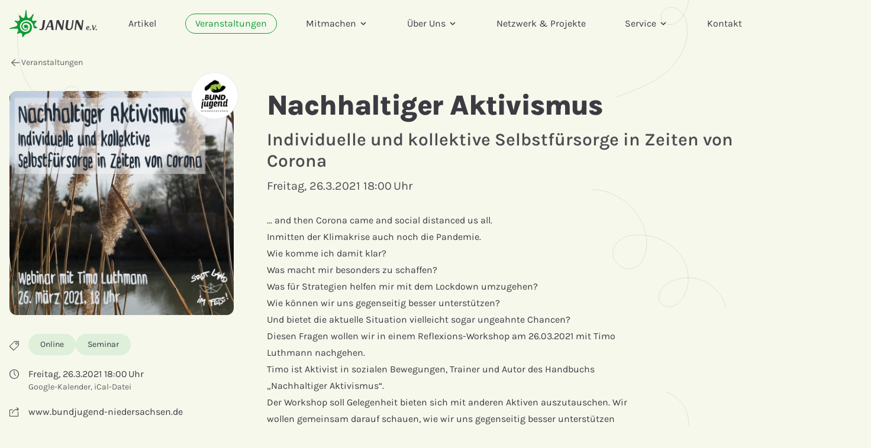

--- FILE ---
content_type: text/html; charset=utf-8
request_url: https://www.janun.de/de/veranstaltungen/nachhaltiger-aktivismus-2/
body_size: 14703
content:



<!DOCTYPE html>
<html lang="de">
    <head>
        <meta charset="utf-8">
        <title>JANUN –  Nachhaltiger Aktivismus</title>
        <meta name="viewport" content="width=device-width, initial-scale=1">
        
        
<link rel="apple-touch-icon" sizes="180x180" href="/static/core/images/favicons/apple-touch-icon.b483c9edf1b8.png">
<link rel="icon" type="image/png" sizes="32x32" href="/static/core/images/favicons/favicon-32x32.e79412d4f4c1.png">
<link rel="icon" type="image/png" sizes="16x16" href="/static/core/images/favicons/favicon-16x16.4442d2aa6caf.png">
<link rel="manifest" href="/static/core/images/favicons/site.053100cb84a5.webmanifest">
<meta name="msapplication-TileColor" content="#109C39">
<meta name="theme-color" content="#ffffff">
        


  <meta name="description" content="Individuelle und kollektive Selbstfürsorge in Zeiten von Corona">
  <meta name="last-modified" content="2021-03-18T10:27:04.672283+01:00">
  <meta name="date" content="2021-03-18T10:27:04.806850+01:00">
  <meta name="twitter:card" content="summary_large_image">
  <meta name="twitter:site" content="@janun_de">
  
  <meta name="twitter:title" content="Nachhaltiger Aktivismus">
  <meta name="twitter:description" content="Individuelle und kollektive Selbstfürsorge in Zeiten von Corona">
  <meta property="og:site_name" content="JANUN e.V.">
  <meta property="og:title" content="Nachhaltiger Aktivismus">
  <meta property="og:type" content="article">
  <meta property="og:description" content="Individuelle und kollektive Selbstfürsorge in Zeiten von Corona">
  <meta property="og:url" content="https://www.janun.de/de/veranstaltungen/nachhaltiger-aktivismus-2/">
  
    
    <meta property="og:image" content="/media/images/webinartimoluthmann.width-1200.jpg">
    <meta property="og:image:width" content="1000">
    <meta property="og:image:height" content="1000">
    
    <meta name="twitter:image" content="/media/images/webinartimoluthmann.width-1024.jpg">
    <meta name="twitter:image:alt" content="webinartimoluthmann.jpg">
    <link rel="image_src" href="/media/images/webinartimoluthmann.width-1024.jpg">
    <link itemprop="primaryImageOfPage" href="/media/images/webinartimoluthmann.width-1024.jpg">
  


        
  <meta name="google-site-verification" content="d2IqnzFxPCkrdUT74lpDvTuxkNTxCYitdb-1FMijIso" />


        
            <link rel="stylesheet" type="text/css" href="/static/core/css/tailwind.718929137930.css">
            <link rel="stylesheet" type="text/css" href="/static/@fontsource/karla/latin.b61b7761300a.css">
        
    </head>

    <body class="bg-background text-textcolor font-sans antialiased overflow-x-clip event-page kringel-background">
        
        


<header>
  <div class="before-navbar absolute top-0" aria-hidden="true"></div>

  <div class="navbar border-b border-transparent z-50 fixed top-0 h-16 xl:h-20 text-base w-full">
      <nav class="relative h-full flex items-center container">

        <!-- Logos -->
        <a href="/" class="group flex items-center mr-5 h-full" aria-label="Startseite">
          
            <svg class="h-12" width="148" height="46" viewbox="0 0 148 46" fill="none" xmlns="http://www.w3.org/2000/svg">
              <title>JANUN e.V.</title>
              <path class="fill-textcolor" d="M136.814 32.068c.25 0 .49.09.67.27.14.16.2.38.2.59 0 .33-.14.67-.42.91-.23.18-.49.27-.75.27-.25 0-.49-.09-.66-.27a.907.907 0 0 1-.21-.59c0-.32.15-.66.43-.91.22-.18.48-.27.74-.27ZM146.774 32.068c.25 0 .49.09.67.27.14.16.2.38.2.59 0 .33-.14.67-.42.91-.23.18-.49.27-.75.27-.25 0-.49-.09-.66-.27a.907.907 0 0 1-.21-.59c0-.32.15-.66.43-.91.22-.18.49-.27.74-.27ZM52.684 32.228c1.21 0 2.08-.75 2.54-3.96l1.57-11.21h3.57l-1.59 11.21c-.62 4.4-2.42 5.78-5.35 5.78-2.24 0-3.11-1.03-3.11-1.03l.59-1.49c.01.01.68.7 1.78.7ZM68.934 19.608l-3.6 7.87h4.83l-1.21-7.87h-.02Zm3.16-2.55 2.85 16.71h-3.75l-.77-4.68h-5.81l-2.19 4.68h-2.16l7.89-16.71h3.94ZM90.184 33.768h-2.78l-6.2-12.54h-.05v1.49l-1.54 11.05h-2.21l2.34-16.71h3.67l5.43 11.34h.08l-.03-1.16 1.41-10.18h2.22l-2.34 16.71ZM94.664 29.068c0-.44.02-.87.1-1.36l1.49-10.64h3.57l-1.39 9.85c-.1.72-.15 1.36-.15 1.93 0 2.34.87 3.26 2.57 3.26 2.31 0 3.6-1.65 4.09-5.19l1.39-9.85h2.19l-1.49 10.64c-.54 3.8-2.49 6.35-7.02 6.35-3.63 0-5.35-1.88-5.35-4.99ZM122.714 33.768h-2.77l-6.2-12.54h-.05v1.49l-1.54 11.05h-2.21l2.34-16.71h3.67l5.43 11.34h.07l-.02-1.16 1.41-10.18h2.21l-2.34 16.71ZM131.274 30.288c1.06 0 2.21-.11 2.21-1.45 0-.52-.28-.79-.82-.79-.7 0-1.22.73-1.39 2.24Zm3.26 2.44s-.67 1.09-2.33 1.09c-1.55 0-2.73-.8-2.73-2.6 0-2.55 1.45-3.97 3.38-3.97 1.36 0 2.12.79 2.12 1.77 0 1.9-2.42 2.01-3.76 2.01-.01.18-.01.37-.01.55 0 1.07.56 1.4 1.32 1.4.97 0 1.5-.69 1.5-.69l.51.44ZM141.034 33.678l-1.31-8.21h1.84l.97 6.93h.04l3.08-6.93h1.1l-3.79 8.21h-1.93Z" />
              <path class="fill-green" d="M30.654 36.078c-1.25.61-2.77.97-4.52.85-3.91-.25-6.51-2.89-7.72-6.03-1.21-3.13-.74-7.68 2.08-10.31 2.82-2.63 5.29-3.36 7.94-3.45 2.65-.09 4.46.48 6.58 1.74s3.86 4.11 3.86 4.11 1.31 2.14 1.56 5.01c.25 2.87 2.26 3.05 2.26 3.05s.76.12 3.37-.61c2.61-.73-.54-2.27-.54-2.27s-2.61-1-3.01-2.21c-.4-1.21.06-2.89 1.12-4.15 1.07-1.26 2.15-2.29 2.15-2.29s.77-.8.37-1.29c-.4-.48-.59-.35-2.67-.14-2.08.2-4.29.6-5.21-.67-.92-1.27.83-4.9 1.77-7.12.55-1.3 1.39-3.2.68-3.61-.85-.49-2.77 2.34-2.77 2.34s-3.29 5.75-6.34 4.48c-1.11-.46-1.25-1.02-1.79-2.4-.08-.2-.31-1.43-.34-1.65-.21-1.39-.34-3.47-.48-4.68-.22-1.95-.24-3.65-.31-4.03-.21-1.07-1.37-1-1.53.26-.13 1.06-.16 1.43-.37 3.07-.03.22-.37 2.82-.4 3.02-.06.14-.19 1.63-.55 3.05-.33 1.3-.21 2.9-2.28 3.26-2.47.43-4.45-3.4-5.93-4.21-1.05-.58-1.11-.15-1.29.24-.19.42.07 1.79.48 3.35.21.82.95 3.43.08 4.49-.87 1.07-2.33 1.58-4.65 1.02-1.93-.47-3.42-.94-3.7.01-.32 1.08 2.97 2.7 3.5 3.37.89 1.13 1.33 2.08 1.22 3.11-.17 1.65-1.33 2.38-3.05 3-.69.25-2.46.77-4.41 1.27-1.05.27-3.5.89-4.67 1.26-2.17.67-.78 1.84.3 1.71 2.11-.26 7.91-.89 11.06-.56v-.01c1.36.2 1.59.77 1.91 1.54.69 1.62.41 2.56-.34 3.92-.75 1.37-1.62 2.29-1.08 2.91.55.62 1.1.31 1.96-.02.87-.34 3.43-1.33 3.98-1.11.55.22 1.72.44 2.16 1.77.43 1.33.46 2.9.46 2.9s-.22 2.29.6 2.42c.82.13 1.11-.13 1.92-1.35.81-1.22 2.22-3.26 3.14-3.54.42-.13 1.5-.35 2.78-.77l.13-.04c6.3-2.09 8.44-7.71 7.89-11.86-.55-4.15-2.72-6.92-7.03-8.4-4.31-1.48-8.18 1.65-8.18 1.65s-3.58 2.87-2.71 7.31c.87 4.44 4.48 6.28 7.91 5.7 0 0 3.4-.89 3.86-4.96.14-1.2-.76-3.87-2.67-4.55-1.9-.68-3.59-.1-4.29.88-.43.6-.73 2.55-.09 3.64.63 1.08 2.68 1.84 3.72 1.02 1.14-.9 1.23-.94 1.23-.94.78.08.42 1.34.2 1.84-.29.69-.86 1.12-1.63 1.4-1.91.7-4.01-.48-5.06-1.72-1.41-1.66-1.77-3.76-.85-5.89.91-2.13 3.32-3.45 5.32-3.35 2 .1 4.33.96 5.86 2.89 1.52 1.94 2 8.44-2.85 11.24l-.1.09Z" />
            </svg>
          
        </a>

        <div class="flex items-center w-full h-full">
          






<ul class="h-full w-full hidden lg:flex items-center text-base justify-center">
  
    
    
      <li class="flex mx-2 xl:mx-3">
        <a role="menuitem" href="/de/artikel/"
          class="inline-block mx-1 whitespace-nowrap border py-1 px-2 xl:px-4 rounded-full
          border-transparent hover:border-green hover:text-green">
          Artikel
        </a>
      </li>

    

  
    
    
      <li class="flex mx-2 xl:mx-3">
        <a role="menuitem" href="/de/veranstaltungen/"
          class="inline-block mx-1 whitespace-nowrap border py-1 px-2 xl:px-4 rounded-full
          border-green text-green">
          Veranstaltungen
        </a>
      </li>

    

  
    
    
      
      <li class="flex mx-2 xl:mx-3">
        <a href="#" aria-expanded="false" aria-haspopup="true"
          class="js-toggle-menu flex items-center mx-1 whitespace-nowrap border py-1 px-2 xl:px-4 rounded-full
          border-transparent hover:border-green hover:text-green">
          Mitmachen
          <svg class="fill-current h-4 w-4 ml-1 transition-transform duration-75 transform" viewBox="0 0 20 20">
            <path d="M9.293 12.95l.707.707L15.657 8l-1.414-1.414L10 10.828 5.757 6.586 4.343 8z" /></svg>
        </a>

        <ul role="menu" class="invisible flex justify-between py-8 rounded-xl absolute top-0 inset-x-0 bg-background-lighter mt-20 border border-textcolor/50">
          
            <li class="mx-4 xl:mx-8">
              <h5 class="text-sm font-light mb-3">Mitwirken</h5>
              <ul role="menu">
                
                  <li class="block mb-4 max-w-xs">
                    
                      <a role="menuitem" href="/de/service/seminare/"
                        class="inline-block -mx-2 xl:-mx-4 border py-1 px-2 xl:px-4 rounded-full border-transparent hover:border-green hover:text-green">
                        <div class="font-medium">Teamer*in werden</div>
                      </a>
                    
                  </li>
                
                  <li class="block mb-4 max-w-xs">
                    
                      <a role="menuitem" href="/de/aktionsideen/"
                        class="inline-block -mx-2 xl:-mx-4 border py-1 px-2 xl:px-4 rounded-full border-transparent hover:border-green hover:text-green">
                        <div class="font-medium">Aktionsideen</div>
                      </a>
                    
                  </li>
                
                  <li class="block mb-4 max-w-xs">
                    
                      <a role="menuitem" href="/de/mitglied-oder-projektgruppe-von-janun-werden/"
                        class="inline-block -mx-2 xl:-mx-4 border py-1 px-2 xl:px-4 rounded-full border-transparent hover:border-green hover:text-green">
                        <div class="font-medium">Projektgruppe werden</div>
                      </a>
                    
                  </li>
                
              </ul>
            </li>
          
            <li class="mx-4 xl:mx-8">
              <h5 class="text-sm font-light mb-3">Mitarbeiten</h5>
              <ul role="menu">
                
                  <li class="block mb-4 max-w-xs">
                    
                      <a role="menuitem" href="/de/%C3%BCber-uns/f%C3%B6j-bei-janun/"
                        class="inline-block -mx-2 xl:-mx-4 border py-1 px-2 xl:px-4 rounded-full border-transparent hover:border-green hover:text-green">
                        <div class="font-medium">Freiwilliges Ökologisches Jahr</div>
                      </a>
                    
                  </li>
                
                  <li class="block mb-4 max-w-xs">
                    
                      <a role="menuitem" href="/de/%C3%BCber-uns/praktikum-bei-janun/"
                        class="inline-block -mx-2 xl:-mx-4 border py-1 px-2 xl:px-4 rounded-full border-transparent hover:border-green hover:text-green">
                        <div class="font-medium">Praktikum</div>
                      </a>
                    
                  </li>
                
                  <li class="block mb-4 max-w-xs">
                    
                      <a role="menuitem" href="/de/%C3%BCber-uns/vorstand/"
                        class="inline-block -mx-2 xl:-mx-4 border py-1 px-2 xl:px-4 rounded-full border-transparent hover:border-green hover:text-green">
                        <div class="font-medium">Vorstand</div>
                      </a>
                    
                  </li>
                
              </ul>
            </li>
          
            <li class="mx-4 xl:mx-8">
              <h5 class="text-sm font-light mb-3">Mitgestalten</h5>
              <ul role="menu">
                
                  <li class="block mb-4 max-w-xs">
                    
                      <a role="menuitem" href="/de/netzwerk-projekte/janun-landesb%C3%BCro/festival/"
                        class="inline-block -mx-2 xl:-mx-4 border py-1 px-2 xl:px-4 rounded-full border-transparent hover:border-green hover:text-green">
                        <div class="font-medium">JA!NUN festival</div>
                      </a>
                    
                  </li>
                
              </ul>
            </li>
          
        </ul>
      </li>
    

  
    
    
      
      <li class="flex mx-2 xl:mx-3">
        <a href="#" aria-expanded="false" aria-haspopup="true"
          class="js-toggle-menu flex items-center mx-1 whitespace-nowrap border py-1 px-2 xl:px-4 rounded-full
          border-transparent hover:border-green hover:text-green">
          Über Uns
          <svg class="fill-current h-4 w-4 ml-1 transition-transform duration-75 transform" viewBox="0 0 20 20">
            <path d="M9.293 12.95l.707.707L15.657 8l-1.414-1.414L10 10.828 5.757 6.586 4.343 8z" /></svg>
        </a>

        <ul role="menu" class="invisible flex justify-between py-8 rounded-xl absolute top-0 inset-x-0 bg-background-lighter mt-20 border border-textcolor/50">
          
            <li class="mx-4 xl:mx-8">
              <h5 class="text-sm font-light mb-3">Allgemeines</h5>
              <ul role="menu">
                
                  <li class="block mb-4 max-w-xs">
                    
                      <a role="menuitem" href="/de/%C3%BCber-uns/"
                        class="inline-block -mx-2 xl:-mx-4 border py-1 px-2 xl:px-4 rounded-full border-transparent hover:border-green hover:text-green">
                        <div class="font-medium">Was ist JANUN</div>
                      </a>
                    
                  </li>
                
                  <li class="block mb-4 max-w-xs">
                    
                      <a role="menuitem" href="/de/%C3%BCber-uns/grundsaetze/"
                        class="inline-block -mx-2 xl:-mx-4 border py-1 px-2 xl:px-4 rounded-full border-transparent hover:border-green hover:text-green">
                        <div class="font-medium">Grundsätze von JANUN</div>
                      </a>
                    
                  </li>
                
                  <li class="block mb-4 max-w-xs">
                    
                      <a role="menuitem" href="/de/%C3%BCber-uns/schutzkonzept/"
                        class="inline-block -mx-2 xl:-mx-4 border py-1 px-2 xl:px-4 rounded-full border-transparent hover:border-green hover:text-green">
                        <div class="font-medium">Schutzkonzept</div>
                      </a>
                    
                  </li>
                
              </ul>
            </li>
          
            <li class="mx-4 xl:mx-8">
              <h5 class="text-sm font-light mb-3">Gremien</h5>
              <ul role="menu">
                
                  <li class="block mb-4 max-w-xs">
                    
                      <a role="menuitem" href="/de/%C3%BCber-uns/deli/"
                        class="inline-block -mx-2 xl:-mx-4 border py-1 px-2 xl:px-4 rounded-full border-transparent hover:border-green hover:text-green">
                        <div class="font-medium">Delegiertenversammlung (Deli)</div>
                      </a>
                    
                  </li>
                
                  <li class="block mb-4 max-w-xs">
                    
                      <a role="menuitem" href="/de/%C3%BCber-uns/kora/"
                        class="inline-block -mx-2 xl:-mx-4 border py-1 px-2 xl:px-4 rounded-full border-transparent hover:border-green hover:text-green">
                        <div class="font-medium">Koordinations-Rat (KoRa)</div>
                      </a>
                    
                  </li>
                
                  <li class="block mb-4 max-w-xs">
                    
                      <a role="menuitem" href="/de/%C3%BCber-uns/vorstand/"
                        class="inline-block -mx-2 xl:-mx-4 border py-1 px-2 xl:px-4 rounded-full border-transparent hover:border-green hover:text-green">
                        <div class="font-medium">Offener Vorstand</div>
                      </a>
                    
                  </li>
                
              </ul>
            </li>
          
            <li class="mx-4 xl:mx-8">
              <h5 class="text-sm font-light mb-3">Landesbüros</h5>
              <ul role="menu">
                
                  <li class="block mb-4 max-w-xs">
                    
                      <a role="menuitem" href="/de/%C3%BCber-uns/landesb%C3%BCro-hannover/"
                        class="inline-block -mx-2 xl:-mx-4 border py-1 px-2 xl:px-4 rounded-full border-transparent hover:border-green hover:text-green">
                        <div class="font-medium">Landesbüro Hannover</div>
                      </a>
                    
                  </li>
                
                  <li class="block mb-4 max-w-xs">
                    
                      <a role="menuitem" href="/de/%C3%BCber-uns/landesb%C3%BCro-l%C3%BCneburg/"
                        class="inline-block -mx-2 xl:-mx-4 border py-1 px-2 xl:px-4 rounded-full border-transparent hover:border-green hover:text-green">
                        <div class="font-medium">Landesbüro Lüneburg</div>
                      </a>
                    
                  </li>
                
                  <li class="block mb-4 max-w-xs">
                    
                      <a role="menuitem" href="/de/%C3%BCber-uns/landesb%C3%BCro-oldenburg/"
                        class="inline-block -mx-2 xl:-mx-4 border py-1 px-2 xl:px-4 rounded-full border-transparent hover:border-green hover:text-green">
                        <div class="font-medium">Landesbüro Oldenburg</div>
                      </a>
                    
                  </li>
                
                  <li class="block mb-4 max-w-xs">
                    
                      <a role="menuitem" href="/de/%C3%BCber-uns/mitarbeiterinnen/"
                        class="inline-block -mx-2 xl:-mx-4 border py-1 px-2 xl:px-4 rounded-full border-transparent hover:border-green hover:text-green">
                        <div class="font-medium">Mitarbeiter*innen</div>
                      </a>
                    
                  </li>
                
              </ul>
            </li>
          
            <li class="mx-4 xl:mx-8">
              <h5 class="text-sm font-light mb-3">Werde Teil des Teams</h5>
              <ul role="menu">
                
                  <li class="block mb-4 max-w-xs">
                    
                      <a role="menuitem" href="/de/%C3%BCber-uns/stellenanzeigen/"
                        class="inline-block -mx-2 xl:-mx-4 border py-1 px-2 xl:px-4 rounded-full border-transparent hover:border-green hover:text-green">
                        <div class="font-medium">Stellenanzeigen</div>
                      </a>
                    
                  </li>
                
                  <li class="block mb-4 max-w-xs">
                    
                      <a role="menuitem" href="/de/%C3%BCber-uns/f%C3%B6j-bei-janun/"
                        class="inline-block -mx-2 xl:-mx-4 border py-1 px-2 xl:px-4 rounded-full border-transparent hover:border-green hover:text-green">
                        <div class="font-medium">FÖJ</div>
                      </a>
                    
                  </li>
                
                  <li class="block mb-4 max-w-xs">
                    
                      <a role="menuitem" href="/de/%C3%BCber-uns/praktikum-bei-janun/"
                        class="inline-block -mx-2 xl:-mx-4 border py-1 px-2 xl:px-4 rounded-full border-transparent hover:border-green hover:text-green">
                        <div class="font-medium">Praktikum</div>
                      </a>
                    
                  </li>
                
              </ul>
            </li>
          
        </ul>
      </li>
    

  
    
    
      <li class="flex mx-2 xl:mx-3">
        <a role="menuitem" href="/de/netzwerk-projekte/"
          class="inline-block mx-1 whitespace-nowrap border py-1 px-2 xl:px-4 rounded-full
          border-transparent hover:border-green hover:text-green">
          Netzwerk &amp; Projekte
        </a>
      </li>

    

  
    
    
      
      <li class="flex mx-2 xl:mx-3">
        <a href="#" aria-expanded="false" aria-haspopup="true"
          class="js-toggle-menu flex items-center mx-1 whitespace-nowrap border py-1 px-2 xl:px-4 rounded-full
          border-transparent hover:border-green hover:text-green">
          Service
          <svg class="fill-current h-4 w-4 ml-1 transition-transform duration-75 transform" viewBox="0 0 20 20">
            <path d="M9.293 12.95l.707.707L15.657 8l-1.414-1.414L10 10.828 5.757 6.586 4.343 8z" /></svg>
        </a>

        <ul role="menu" class="invisible flex justify-between py-8 rounded-xl absolute top-0 inset-x-0 bg-background-lighter mt-20 border border-textcolor/50">
          
            <li class="mx-4 xl:mx-8">
              <h5 class="text-sm font-light mb-3">Bildungsarbeit und Seminarförderung</h5>
              <ul role="menu">
                
                  <li class="block mb-4 max-w-xs">
                    
                      <a role="menuitem" href="/de/service/seminare/"
                        class="inline-block -mx-2 xl:-mx-4 border py-1 px-2 xl:px-4 rounded-full border-transparent hover:border-green hover:text-green">
                        <div class="font-medium">Seminarförderung</div>
                      </a>
                    
                  </li>
                
              </ul>
            </li>
          
            <li class="mx-4 xl:mx-8">
              <h5 class="text-sm font-light mb-3">finanzielle Förderungen</h5>
              <ul role="menu">
                
                  <li class="block mb-4 max-w-xs">
                    
                      <a role="menuitem" href="/de/service/br%C3%BCteraktionstopf-bat/"
                        class="inline-block -mx-2 xl:-mx-4 border py-1 px-2 xl:px-4 rounded-full border-transparent hover:border-green hover:text-green">
                        <div class="font-medium">Brüteraktionstopf (BAT)</div>
                      </a>
                    
                  </li>
                
                  <li class="block mb-4 max-w-xs">
                    
                      <a role="menuitem" href="/de/service/awarenesstopf/"
                        class="inline-block -mx-2 xl:-mx-4 border py-1 px-2 xl:px-4 rounded-full border-transparent hover:border-green hover:text-green">
                        <div class="font-medium">Awarenesstopf</div>
                      </a>
                    
                  </li>
                
                  <li class="block mb-4 max-w-xs">
                    
                      <a role="menuitem" href="/de/service/flexitopf/"
                        class="inline-block -mx-2 xl:-mx-4 border py-1 px-2 xl:px-4 rounded-full border-transparent hover:border-green hover:text-green">
                        <div class="font-medium">Flexitopf</div>
                      </a>
                    
                  </li>
                
              </ul>
            </li>
          
            <li class="mx-4 xl:mx-8">
              <h5 class="text-sm font-light mb-3">Formulare, Downloads &amp; Beschwerden</h5>
              <ul role="menu">
                
                  <li class="block mb-4 max-w-xs">
                    
                      <a role="menuitem" href="/de/mitglied-oder-projektgruppe-von-janun-werden/"
                        class="inline-block -mx-2 xl:-mx-4 border py-1 px-2 xl:px-4 rounded-full border-transparent hover:border-green hover:text-green">
                        <div class="font-medium">Mitglied oder Projektgruppe von JANUN werden</div>
                      </a>
                    
                  </li>
                
                  <li class="block mb-4 max-w-xs">
                    
                      <a role="menuitem" href="https://www.janun.de/documents/345/Kostenabrechnung_2025.pdf"
                        class="inline-block -mx-2 xl:-mx-4 border border-transparent py-1 px-2 xl:px-4 rounded-full hover:border-green hover:text-green">
                        <div class="font-medium">Kostenerstattungsformular</div>
                      </a>
                    
                  </li>
                
                  <li class="block mb-4 max-w-xs">
                    
                      <a role="menuitem" href="/de/service/beschwerdeformular/"
                        class="inline-block -mx-2 xl:-mx-4 border py-1 px-2 xl:px-4 rounded-full border-transparent hover:border-green hover:text-green">
                        <div class="font-medium">Beschwerde</div>
                      </a>
                    
                  </li>
                
              </ul>
            </li>
          
            <li class="mx-4 xl:mx-8">
              <h5 class="text-sm font-light mb-3">Materialverleih</h5>
              <ul role="menu">
                
                  <li class="block mb-4 max-w-xs">
                    
                      <a role="menuitem" href="/de/service/janun-ausleihliste/"
                        class="inline-block -mx-2 xl:-mx-4 border py-1 px-2 xl:px-4 rounded-full border-transparent hover:border-green hover:text-green">
                        <div class="font-medium">JANUN Ausleihliste</div>
                      </a>
                    
                  </li>
                
                  <li class="block mb-4 max-w-xs">
                    
                      <a role="menuitem" href="/de/service/kopfh%C3%B6rer-verleih/"
                        class="inline-block -mx-2 xl:-mx-4 border py-1 px-2 xl:px-4 rounded-full border-transparent hover:border-green hover:text-green">
                        <div class="font-medium">Verleih Funkkopfhörer</div>
                      </a>
                    
                  </li>
                
                  <li class="block mb-4 max-w-xs">
                    
                      <a role="menuitem" href="/de/service/lastenr%C3%A4der/"
                        class="inline-block -mx-2 xl:-mx-4 border py-1 px-2 xl:px-4 rounded-full border-transparent hover:border-green hover:text-green">
                        <div class="font-medium">Verleih Lastenräder</div>
                      </a>
                    
                  </li>
                
                  <li class="block mb-4 max-w-xs">
                    
                      <a role="menuitem" href="/de/service/bettenboerse/"
                        class="inline-block -mx-2 xl:-mx-4 border py-1 px-2 xl:px-4 rounded-full border-transparent hover:border-green hover:text-green">
                        <div class="font-medium">Bettenbörse</div>
                      </a>
                    
                  </li>
                
              </ul>
            </li>
          
        </ul>
      </li>
    

  
    
    
      <li class="flex mx-2 xl:mx-3">
        <a role="menuitem" href="/de/kontakt/"
          class="inline-block mx-1 whitespace-nowrap border py-1 px-2 xl:px-4 rounded-full
          border-transparent hover:border-green hover:text-green">
          Kontakt
        </a>
      </li>

    

  
</ul>




<script>
// toggle megamenu
document.querySelectorAll('.js-toggle-menu').forEach(function (button) {
  var menu = button.parentElement.querySelector('[role="menu"]')
  var arrow = button.querySelector("svg")

  function hide() {
    menu.classList.add('invisible')
    arrow.classList.remove('rotate-180')
    button.setAttribute('aria-expanded', 'false')
    button.classList.remove('border-gray-500')
  }
  function show() {
    menu.classList.remove('invisible')
    button.setAttribute('aria-expanded', 'true')
    button.classList.add('border-gray-500')
    arrow.classList.add('rotate-180')
  }
  
  // toggle on click
  button.addEventListener('click', function (event) {
    event.preventDefault()
    if (menu.classList.contains('invisible')) {
      show()
    } else {
      hide()
    }
  })

  // close on click outside
  document.addEventListener('click', function (event) {
    if (event.target === menu || menu.contains(event.target) || event.target === button || button.contains(event.target)) {
      return
    }
    if (!menu.classList.contains('invisible')) {
      hide()
    }
  })

  // close on ESC
  document.addEventListener('keydown', function (event) {
    if (event.which == 27 && !menu.classList.contains('invisible')) {
      event.preventDefault()
      hide()
    }
  })

})
</script>

          <div class="flex items-center h-full ml-auto -mx-2">
            

<search>
  <button title="Suche" onclick="search_modal.showModal();search_results.innerHTML='';search_input.value=''" id="search_button" aria-label="Suche" class="fill-current hover:text-green border border-transparent hover:border-green px-2 py-2 rounded-xl">
      <svg aria-hidden="true" xmlns="http://www.w3.org/2000/svg" viewBox="0 0 20 20" fill="currentColor" class="w-5 h-5">
          <path fill-rule="evenodd" d="M9 3.5a5.5 5.5 0 1 0 0 11 5.5 5.5 0 0 0 0-11ZM2 9a7 7 0 1 1 12.452 4.391l3.328 3.329a.75.75 0 1 1-1.06 1.06l-3.329-3.328A7 7 0 0 1 2 9Z" clip-rule="evenodd" />
      </svg>
  </button>
  <dialog onclick="event.target==this && this.close()" id="search_modal" class="bg-white backdrop:bg-black/25 backdrop:backdrop-blur-md shadow-lg rounded-lg max-h-screen md:max-h-[90vh] m-4 md:mx-auto w-auto max-w-xl py-4 px-4 md:p-8 mb-0 md:mt-[5vh]">
        <div class="">
            <div class="flex items-center justify-between mb-4">
                <h2 class="text-2xl font-bold text-textcolor">Suche</h2>
                <button onclick="search_modal.close()" type="button" class="bg-white rounded-md text-gray-400 hover:text-gray-500">
                    <span class="sr-only">Schließen</span>
                    <svg class="h-6 w-6" xmlns="http://www.w3.org/2000/svg" width="24" height="24" fill="none" viewBox="0 0 24 24" stroke="currentColor" aria-hidden="true">
                        <path stroke-linecap="round" stroke-linejoin="round" stroke-width="2" d="M6 18L18 6M6 6l12 12"></path>
                    </svg>
                </button>
            </div>
            <form method="GET" hx-get="/de/search/" hx-trigger="submit, keyup delay:250ms" hx-target="#search_results">
                <label>
                    <span class="sr-only">Suchbegriff</span>
                    <div class="flex items-center border rounded-md py-2 px-3 focus-within:border-textcolor">
                        <svg class="size-6 mr-2" fill="none" width="21" height="21" viewbox="0 0 21 21" xmlns="http://www.w3.org/2000/svg">
                            <path d="m15.1 15.12 4.49 4.49" stroke="currentColor" stroke-width="1" stroke-miterlimit="10" stroke-linecap="round" />
                            <path d="M9.48 17.45a7.95 7.95 0 1 0 0-15.9 7.95 7.95 0 0 0 0 15.9Z" stroke="currentColor" stroke-width="1" stroke-miterlimit="10" />
                        </svg>
                        <input type="text" autofocus autocomplete="off" name="q" id="search_input" class="!outline-none border-none !ring-0 pl-2 w-full text-lg" placeholder="Suchbegriff" />
                    </div>
                </label>
            </form>
        </div>
        <div id="search_results"></div>
  </dialog>
</search>
            


<!-- language -->

            


<button title="Menü" onclick="menu_modal.showModal()" aria-label="Menü" class="lg:hidden text-gray-700 mx-2 px-2 h-full outline-none">
  <svg class="h-4 w-4 fill-current" viewBox="0 0 32 32">
    <path
      d="M.84 6.05C.6 5.8.46 5.47.46 5.08s.13-.72.38-.98.58-.38.98-.38h28.5c.4 0 .73.12 1 .38s.37.58.37.98-.14.7-.4.97-.57.38-.97.38H1.83c-.4 0-.73-.12-1-.38zm30.47 8.9c.26.27.4.6.4 1s-.14.7-.4.96-.57.4-.97.4H1.83c-.4 0-.73-.13-1-.4s-.37-.57-.37-.96.13-.72.38-.98.58-.38.98-.38h28.5c.4 0 .73.13 1 .38zm0 10.87c.26.25.4.58.4.97s-.14.7-.4.97-.57.38-.97.38H1.83c-.4 0-.73-.12-1-.38s-.37-.58-.37-.98.13-.73.38-.98.58-.38.98-.38h28.5c.4 0 .73.13 1 .38z" />
  </svg>
</button>
<dialog onclick="event.target==this && this.close()" id="menu_modal" class="bg-white backdrop:bg-black/25 backdrop:backdrop-blur-md shadow-lg rounded-lg max-h-screen md:max-h-[90vh] m-4 md:mx-auto w-auto max-w-xl py-4 px-6 md:p-8 mb-0 md:mt-[5vh]">
  <div class="flex items-center justify-between mb-4">
      <h2 class="text-2xl font-bold text-textcolor">Menü</h2>
      <button onclick="menu_modal.close()" type="button" class="bg-white rounded-md text-gray-400 hover:text-gray-500 -mt-2">
          <span class="sr-only">Schließen</span>
          <svg class="h-6 w-6" xmlns="http://www.w3.org/2000/svg" width="24" height="24" fill="none" viewBox="0 0 24 24" stroke="currentColor" aria-hidden="true">
              <path stroke-linecap="round" stroke-linejoin="round" stroke-width="2" d="M6 18L18 6M6 6l12 12"></path>
          </svg>
      </button>
  </div>

  
  <ul role="menu" class="mt-4">
    <li>
      <a role="menuitem" class="block py-4" href="/">Startseite</a>
    </li>
    
      
        <li>
          <a role="menuitem" class="block py-4 "
            href="/de/artikel/">Artikel</a>
        </li>
      
    
      
        <li>
          <a role="menuitem" class="block py-4 font-bold"
            href="/de/veranstaltungen/">Veranstaltungen</a>
        </li>
      
    
      
        <li x-data="{ open: false }">
          <button type="button" @click="open = !open" role="menuitem" :aria-expanded="open" aria-haspopup="true"
                  class="w-full py-4 flex space-x-2 items-center">
            <span>Mitmachen</span>
            <svg x-show="open" xmlns="http://www.w3.org/2000/svg" viewBox="0 0 20 20" fill="currentColor" class="size-5">
              <path fill-rule="evenodd" d="M9.47 6.47a.75.75 0 0 1 1.06 0l4.25 4.25a.75.75 0 1 1-1.06 1.06L10 8.06l-3.72 3.72a.75.75 0 0 1-1.06-1.06l4.25-4.25Z" clip-rule="evenodd" />
            </svg>
            <svg x-show="!open" xmlns="http://www.w3.org/2000/svg" viewBox="0 0 20 20" fill="currentColor" class="size-5">
              <path fill-rule="evenodd" d="M5.22 8.22a.75.75 0 0 1 1.06 0L10 11.94l3.72-3.72a.75.75 0 1 1 1.06 1.06l-4.25 4.25a.75.75 0 0 1-1.06 0L5.22 9.28a.75.75 0 0 1 0-1.06Z" clip-rule="evenodd" />
            </svg>
          </button>
  
          <ul role="menu" class="pl-4" x-show="open">
            
              <li>
                <h5 class="mb-2 text-xs">Mitwirken:</h5>
                <ul role="menu" class="pl-4">
                  
                    <li class="block mb-2">
                      <a role="menuitem" href="/de/service/seminare/"
                        class="py-2 block ">
                        <div>Teamer*in werden</div>
                      </a>
                    </li>
                  
                    <li class="block mb-2">
                      <a role="menuitem" href="/de/aktionsideen/"
                        class="py-2 block ">
                        <div>Aktionsideen</div>
                      </a>
                    </li>
                  
                    <li class="block mb-2">
                      <a role="menuitem" href="/de/mitglied-oder-projektgruppe-von-janun-werden/"
                        class="py-2 block ">
                        <div>Projektgruppe werden</div>
                      </a>
                    </li>
                  
                </ul>
              </li>
            
              <li>
                <h5 class="mb-2 text-xs">Mitarbeiten:</h5>
                <ul role="menu" class="pl-4">
                  
                    <li class="block mb-2">
                      <a role="menuitem" href="/de/%C3%BCber-uns/f%C3%B6j-bei-janun/"
                        class="py-2 block ">
                        <div>Freiwilliges Ökologisches Jahr</div>
                      </a>
                    </li>
                  
                    <li class="block mb-2">
                      <a role="menuitem" href="/de/%C3%BCber-uns/praktikum-bei-janun/"
                        class="py-2 block ">
                        <div>Praktikum</div>
                      </a>
                    </li>
                  
                    <li class="block mb-2">
                      <a role="menuitem" href="/de/%C3%BCber-uns/vorstand/"
                        class="py-2 block ">
                        <div>Vorstand</div>
                      </a>
                    </li>
                  
                </ul>
              </li>
            
              <li>
                <h5 class="mb-2 text-xs">Mitgestalten:</h5>
                <ul role="menu" class="pl-4">
                  
                    <li class="block mb-2">
                      <a role="menuitem" href="/de/netzwerk-projekte/janun-landesb%C3%BCro/festival/"
                        class="py-2 block ">
                        <div>JA!NUN festival</div>
                      </a>
                    </li>
                  
                </ul>
              </li>
            
  
          </ul>
        </li>
      
    
      
        <li x-data="{ open: false }">
          <button type="button" @click="open = !open" role="menuitem" :aria-expanded="open" aria-haspopup="true"
                  class="w-full py-4 flex space-x-2 items-center">
            <span>Über Uns</span>
            <svg x-show="open" xmlns="http://www.w3.org/2000/svg" viewBox="0 0 20 20" fill="currentColor" class="size-5">
              <path fill-rule="evenodd" d="M9.47 6.47a.75.75 0 0 1 1.06 0l4.25 4.25a.75.75 0 1 1-1.06 1.06L10 8.06l-3.72 3.72a.75.75 0 0 1-1.06-1.06l4.25-4.25Z" clip-rule="evenodd" />
            </svg>
            <svg x-show="!open" xmlns="http://www.w3.org/2000/svg" viewBox="0 0 20 20" fill="currentColor" class="size-5">
              <path fill-rule="evenodd" d="M5.22 8.22a.75.75 0 0 1 1.06 0L10 11.94l3.72-3.72a.75.75 0 1 1 1.06 1.06l-4.25 4.25a.75.75 0 0 1-1.06 0L5.22 9.28a.75.75 0 0 1 0-1.06Z" clip-rule="evenodd" />
            </svg>
          </button>
  
          <ul role="menu" class="pl-4" x-show="open">
            
              <li>
                <h5 class="mb-2 text-xs">Allgemeines:</h5>
                <ul role="menu" class="pl-4">
                  
                    <li class="block mb-2">
                      <a role="menuitem" href="/de/%C3%BCber-uns/"
                        class="py-2 block ">
                        <div>Was ist JANUN</div>
                      </a>
                    </li>
                  
                    <li class="block mb-2">
                      <a role="menuitem" href="/de/%C3%BCber-uns/grundsaetze/"
                        class="py-2 block ">
                        <div>Grundsätze von JANUN</div>
                      </a>
                    </li>
                  
                    <li class="block mb-2">
                      <a role="menuitem" href="/de/%C3%BCber-uns/schutzkonzept/"
                        class="py-2 block ">
                        <div>Schutzkonzept</div>
                      </a>
                    </li>
                  
                </ul>
              </li>
            
              <li>
                <h5 class="mb-2 text-xs">Gremien:</h5>
                <ul role="menu" class="pl-4">
                  
                    <li class="block mb-2">
                      <a role="menuitem" href="/de/%C3%BCber-uns/deli/"
                        class="py-2 block ">
                        <div>Delegiertenversammlung (Deli)</div>
                      </a>
                    </li>
                  
                    <li class="block mb-2">
                      <a role="menuitem" href="/de/%C3%BCber-uns/kora/"
                        class="py-2 block ">
                        <div>Koordinations-Rat (KoRa)</div>
                      </a>
                    </li>
                  
                    <li class="block mb-2">
                      <a role="menuitem" href="/de/%C3%BCber-uns/vorstand/"
                        class="py-2 block ">
                        <div>Offener Vorstand</div>
                      </a>
                    </li>
                  
                </ul>
              </li>
            
              <li>
                <h5 class="mb-2 text-xs">Landesbüros:</h5>
                <ul role="menu" class="pl-4">
                  
                    <li class="block mb-2">
                      <a role="menuitem" href="/de/%C3%BCber-uns/landesb%C3%BCro-hannover/"
                        class="py-2 block ">
                        <div>Landesbüro Hannover</div>
                      </a>
                    </li>
                  
                    <li class="block mb-2">
                      <a role="menuitem" href="/de/%C3%BCber-uns/landesb%C3%BCro-l%C3%BCneburg/"
                        class="py-2 block ">
                        <div>Landesbüro Lüneburg</div>
                      </a>
                    </li>
                  
                    <li class="block mb-2">
                      <a role="menuitem" href="/de/%C3%BCber-uns/landesb%C3%BCro-oldenburg/"
                        class="py-2 block ">
                        <div>Landesbüro Oldenburg</div>
                      </a>
                    </li>
                  
                    <li class="block mb-2">
                      <a role="menuitem" href="/de/%C3%BCber-uns/mitarbeiterinnen/"
                        class="py-2 block ">
                        <div>Mitarbeiter*innen</div>
                      </a>
                    </li>
                  
                </ul>
              </li>
            
              <li>
                <h5 class="mb-2 text-xs">Werde Teil des Teams:</h5>
                <ul role="menu" class="pl-4">
                  
                    <li class="block mb-2">
                      <a role="menuitem" href="/de/%C3%BCber-uns/stellenanzeigen/"
                        class="py-2 block ">
                        <div>Stellenanzeigen</div>
                      </a>
                    </li>
                  
                    <li class="block mb-2">
                      <a role="menuitem" href="/de/%C3%BCber-uns/f%C3%B6j-bei-janun/"
                        class="py-2 block ">
                        <div>FÖJ</div>
                      </a>
                    </li>
                  
                    <li class="block mb-2">
                      <a role="menuitem" href="/de/%C3%BCber-uns/praktikum-bei-janun/"
                        class="py-2 block ">
                        <div>Praktikum</div>
                      </a>
                    </li>
                  
                </ul>
              </li>
            
  
          </ul>
        </li>
      
    
      
        <li>
          <a role="menuitem" class="block py-4 "
            href="/de/netzwerk-projekte/">Netzwerk &amp; Projekte</a>
        </li>
      
    
      
        <li x-data="{ open: false }">
          <button type="button" @click="open = !open" role="menuitem" :aria-expanded="open" aria-haspopup="true"
                  class="w-full py-4 flex space-x-2 items-center">
            <span>Service</span>
            <svg x-show="open" xmlns="http://www.w3.org/2000/svg" viewBox="0 0 20 20" fill="currentColor" class="size-5">
              <path fill-rule="evenodd" d="M9.47 6.47a.75.75 0 0 1 1.06 0l4.25 4.25a.75.75 0 1 1-1.06 1.06L10 8.06l-3.72 3.72a.75.75 0 0 1-1.06-1.06l4.25-4.25Z" clip-rule="evenodd" />
            </svg>
            <svg x-show="!open" xmlns="http://www.w3.org/2000/svg" viewBox="0 0 20 20" fill="currentColor" class="size-5">
              <path fill-rule="evenodd" d="M5.22 8.22a.75.75 0 0 1 1.06 0L10 11.94l3.72-3.72a.75.75 0 1 1 1.06 1.06l-4.25 4.25a.75.75 0 0 1-1.06 0L5.22 9.28a.75.75 0 0 1 0-1.06Z" clip-rule="evenodd" />
            </svg>
          </button>
  
          <ul role="menu" class="pl-4" x-show="open">
            
              <li>
                <h5 class="mb-2 text-xs">Bildungsarbeit und Seminarförderung:</h5>
                <ul role="menu" class="pl-4">
                  
                    <li class="block mb-2">
                      <a role="menuitem" href="/de/service/seminare/"
                        class="py-2 block ">
                        <div>Seminarförderung</div>
                      </a>
                    </li>
                  
                </ul>
              </li>
            
              <li>
                <h5 class="mb-2 text-xs">finanzielle Förderungen:</h5>
                <ul role="menu" class="pl-4">
                  
                    <li class="block mb-2">
                      <a role="menuitem" href="/de/service/br%C3%BCteraktionstopf-bat/"
                        class="py-2 block ">
                        <div>Brüteraktionstopf (BAT)</div>
                      </a>
                    </li>
                  
                    <li class="block mb-2">
                      <a role="menuitem" href="/de/service/awarenesstopf/"
                        class="py-2 block ">
                        <div>Awarenesstopf</div>
                      </a>
                    </li>
                  
                    <li class="block mb-2">
                      <a role="menuitem" href="/de/service/flexitopf/"
                        class="py-2 block ">
                        <div>Flexitopf</div>
                      </a>
                    </li>
                  
                </ul>
              </li>
            
              <li>
                <h5 class="mb-2 text-xs">Formulare, Downloads &amp; Beschwerden:</h5>
                <ul role="menu" class="pl-4">
                  
                    <li class="block mb-2">
                      <a role="menuitem" href="/de/mitglied-oder-projektgruppe-von-janun-werden/"
                        class="py-2 block ">
                        <div>Mitglied oder Projektgruppe von JANUN werden</div>
                      </a>
                    </li>
                  
                    <li class="block mb-2">
                      <a role="menuitem" href="https://www.janun.de/documents/345/Kostenabrechnung_2025.pdf"
                        class="py-2 block ">
                        <div>Kostenerstattungsformular</div>
                      </a>
                    </li>
                  
                    <li class="block mb-2">
                      <a role="menuitem" href="/de/service/beschwerdeformular/"
                        class="py-2 block ">
                        <div>Beschwerde</div>
                      </a>
                    </li>
                  
                </ul>
              </li>
            
              <li>
                <h5 class="mb-2 text-xs">Materialverleih:</h5>
                <ul role="menu" class="pl-4">
                  
                    <li class="block mb-2">
                      <a role="menuitem" href="/de/service/janun-ausleihliste/"
                        class="py-2 block ">
                        <div>JANUN Ausleihliste</div>
                      </a>
                    </li>
                  
                    <li class="block mb-2">
                      <a role="menuitem" href="/de/service/kopfh%C3%B6rer-verleih/"
                        class="py-2 block ">
                        <div>Verleih Funkkopfhörer</div>
                      </a>
                    </li>
                  
                    <li class="block mb-2">
                      <a role="menuitem" href="/de/service/lastenr%C3%A4der/"
                        class="py-2 block ">
                        <div>Verleih Lastenräder</div>
                      </a>
                    </li>
                  
                    <li class="block mb-2">
                      <a role="menuitem" href="/de/service/bettenboerse/"
                        class="py-2 block ">
                        <div>Bettenbörse</div>
                      </a>
                    </li>
                  
                </ul>
              </li>
            
  
          </ul>
        </li>
      
    
      
        <li>
          <a role="menuitem" class="block py-4 "
            href="/de/kontakt/">Kontakt</a>
        </li>
      
    
  </ul>
  
</dialog>
          </div>
          
        </div>
      </nav>

  </div>
</header>

<script>
// change navbar on scroll
const navbar = document.querySelector('.navbar.fixed')
if (navbar) {
    const navbarObserver = new IntersectionObserver(intersections => {
        intersections.forEach(({
            isIntersecting
        }) => {
            navbar.classList.toggle('bg-background', !isIntersecting);
        });
    }, {
        threshold: 0
    });
    document.querySelectorAll('.before-navbar').forEach(div => {
        navbarObserver.observe(div);
    });
};
</script>

        
        <div class="mt-20 md:mt-24 mb-8 min-h-[calc(100vh-470px)]">
            



<div class="container">
  <nav aria-label="Breadcrumbs" class="my-4 md:my-8 text-sm text-textcolor/80">
    
    

    
    <a class="group hyphens-auto inline-flex gap-2 items-start hover:text-textcolor" href="/de/veranstaltungen/">
      <svg xmlns="http://www.w3.org/2000/svg" viewBox="0 0 20 20" fill="currentColor" class="shrink-0 size-5 text-textcolor/70 group-hover:text-textcolor"><path fill-rule="evenodd" d="M17 10a.75.75 0 0 1-.75.75H5.612l4.158 3.96a.75.75 0 1 1-1.04 1.08l-5.5-5.25a.75.75 0 0 1 0-1.08l5.5-5.25a.75.75 0 1 1 1.04 1.08L5.612 9.25H16.25A.75.75 0 0 1 17 10Z" clip-rule="evenodd" /></svg>      
      <span>Veranstaltungen</span>
    </a>
  </nav>
</div>

<div class="container">

  
  <header class="mb-8 md:hidden">
    <h1 class="leading-none text-4xl md:text-5xl hyphens-auto tracking-tight font-extrabold mt-0 mb-4">Nachhaltiger Aktivismus</h1>
    
      <h2 class="leading-tight text-textcolor/90 text-2xl md:text-3xl font-semibold">Individuelle und kollektive Selbstfürsorge in Zeiten von Corona</h2>
    
    <div class="leading-tight text-textcolor/90 text-xl my-3">
      
    <div>
        Freitag, 26.3.2021
        18:00&#x202F;Uhr
    </div>


    </div>
  </header>

  <div class="md:grid grid-cols-12 gap-6 xl:gap-14">
    <div class="col-span-4">
      
        <div class="relative">
          
          <a href="/media/images/webinartimoluthmann.width-2550.format-jpeg.jpg" class="cursor-zoom-in js-zoom-image flex items-center justify-center bg-white mb-8 rounded-xl group-hover:-translate-y-1 transition-transform transform-gpu">
            
            <img class="max-h-full max-w-full object-scale-down rounded-xl"  alt="webinartimoluthmann.jpg" height="780" src="/media/images/webinartimoluthmann.width-780.format-jpeg.jpg" width="780">
          </a>
          <div class="absolute -top-8 group-hover:-translate-y-1 -right-2 flex -space-x-3 transition-transform">
            
              <a href="/de/netzwerk-projekte/bundjugend-niedersachsen/" title="BUNDjugend Niedersachsen" class="hover:z-50 size-20 rounded-full bg-white border border-textcolor/10 hover:border-textcolor/80 flex justify-center items-center text-sm overflow-hidden p-1">
                
                <img class="h-full w-full p-1.5 object-contain"  alt="Logo BUNDjugend Niedersachsen" height="140" src="/media/images/bundjugend_logo_ni_hoch_rgb_positiv_1500x187.min-112x112.jpg" width="112">
              </a>
            
          </div>
        </div>
      

      
      
      <div class="flex mb-5 items-center">
        <svg class="mr-4 mt-1 h-4 w-4 fill-current  flex-shrink-0" width="32" height="32" viewBox="0 0 32 32"><path d="M31.999 13.008V2.434A2.437 2.437 0 0029.566 0H18.773c-.677 0-1.703 0-2.372.67L.591 16.481c-.38.38-.59.884-.59 1.421 0 .538.209 1.043.589 1.423L12.678 31.41c.379.381.883.59 1.421.59s1.042-.209 1.421-.589l15.811-15.812c.678-.677.674-1.65.67-2.591zm-2.084 1.178L14.089 29.997 2.003 17.896 17.797 2.099C17.956 2 18.529 2 18.765 2l.45.002L29.565 2c.239 0 .433.195.433.434v10.582c.002.38.004 1.017-.084 1.169zM24 4a4 4 0 100 8 4 4 0 000-8zm0 6a2 2 0 110-4 2 2 0 010 4z"/></svg>
        <div class="flex gap-2">
          
            <span class="py-2 text-sm px-5 rounded-full bg-green/10">Online</span>
          
            <span class="py-2 text-sm px-5 rounded-full bg-green/10">Seminar</span>
          
        </div>
      </div>
      

    
    <div class="flex mb-5">
      <svg class="mr-4 mt-1 h-4 w-4 fill-current  flex-shrink-0" width="32" height="32" viewBox="0 0 32 32"><path d="M16 0a16 16 0 100 32 16 16 0 000-32zm0 30.03A14.02 14.02 0 0116 2a14.02 14.02 0 010 28.03zm1-14.44V6a1 1 0 00-2 0v10a1 1 0 00.3.72l.06.06 4.95 4.95a1 1 0 001.4-1.42z"/></svg>
      <div>
        
    <div>
        Freitag, 26.3.2021
        18:00&#x202F;Uhr
    </div>



        <div class="text-sm text-textcolor/80">
          <a class="hover:text-textcolor" target="_blank" href="http://www.google.com/calendar/event?action=TEMPLATE&amp;text=Nachhaltiger%20Aktivismus&amp;dates=20210326T170000Z/20210326T173000Z&amp;sprop=https%3A//www.janun.de/de/veranstaltungen/nachhaltiger-aktivismus-2/&amp;details=Individuelle%20und%20kollektive%20Selbstf%C3%BCrsorge%20in%20Zeiten%20von%20Corona%0A%0Ahttps%3A//www.janun.de/de/veranstaltungen/nachhaltiger-aktivismus-2/">Google-Kalender</a>,
          <a class="hover:text-textcolor" target="_blank" href="?format=ical">iCal-Datei</a>
        </div>
      </div>
    </div>

    
    

    
    
      <a itemprop="url" target="_blank" href="https://www.bundjugend-niedersachsen.de/termin/nachhaltiger-aktivismus-2/" class="flex mb-5  text-textcolor hover:text-green" title="zur externen Website">
        <svg class="mr-4 mt-1 h-4 w-4 fill-current flex-shrink-0" width="32" height="32" viewBox="0 0 32 32"><path d="M28.18 29.67h-26v-20h8.05l2.03-1.95-.06-.05H2.18a2 2 0 00-2 2v20c0 1.1.9 2 2 2h26a2 2 0 002-2V14.02l-2 1.91v13.74zm-19.74-8h2.02c1.4-7.96 8.33-14 16.68-14h1.02l-3.66 3.67a1 1 0 001.41 1.41l5.9-6.06-5.9-6.07a1 1 0 10-1.41 1.42l3.63 3.63h-.95c-9.47 0-17.3 6.93-18.74 16z"/></svg>
        <div>www.bundjugend-niedersachsen.de</div>
      </a>
    

    

    
    
      <div class="mb-5">
        <div class="ml-8 mb-2">Kontakt: </div>

        
          <a target="_blank" href="mailto:info@bundjugend-niedersachsen.de" class="flex mb-3  text-textcolor hover:text-green" title="E-Mail schreiben">
            <svg class="mr-4 mt-1 h-4 w-4 fill-current flex-shrink-0" width="32" height="32" viewBox="0 0 32 32"><path d="M31.98 7.25c.03-.2 0-.39-.07-.57C31.65 5.58 30.85 5 29.5 5h-26C2.31 5 1.03 5.44.4 6.3l-.16.14a1 1 0 00-.22.81L0 7.5v16C0 25.16 1.84 27 3.5 27h26c1.66 0 2.5-1.84 2.5-3.5v-16l-.02-.25zM3.5 7h26.01L16 17.77 2.54 7.04C2.84 7 3.22 7 3.5 7zm26 18h-26c-.55 0-1.5-.95-1.5-1.5V9.17l13.35 10.68a1 1 0 001.3 0L30 9.17V23.5c0 .55.05 1.5-.5 1.5z"/></svg>
            <div>info@bundjugend-niedersachsen.de</div>
          </a>
        

        
      </div>
    

    

    
    
      <div class="mb-5">
        <div class="font-medium ml-8">organisiert von</div>
        
          <a href="/de/netzwerk-projekte/bundjugend-niedersachsen/" class="-ml-1 flex items-center hover:text-green">
            <div class="border mr-1 h-8 w-8 p-1 overflow-hidden rounded-full bg-white">
              
                <img alt="Logo BUNDjugend Niedersachsen" class="w-full h-full object-contain" height="80" src="/media/images/bundjugend_logo_ni_hoch_rgb_positiv_1500x1879p.min-64x64.jpg" width="64">
              
            </div>
            <div>BUNDjugend Niedersachsen</div>
          </a>
        
      </div>
    

    


    
    

    </div>

    <div class="col-span-8">
      <header class="mb-8 hidden md:block">
        <h1 class="leading-none text-4xl md:text-5xl hyphens-auto-- tracking-tight font-extrabold mt-0 mb-4">Nachhaltiger Aktivismus</h1>
        
          <h2 class="leading-tight text-textcolor/90 text-2xl md:text-3xl font-semibold">Individuelle und kollektive Selbstfürsorge in Zeiten von Corona</h2>
        

        <div class="leading-tight text-textcolor/90 text-xl my-3">
          
    <div>
        Freitag, 26.3.2021
        18:00&#x202F;Uhr
    </div>


        </div>
      </header>

      <div class="block-paragraph">



<div class="prose my-8">
  <p>… and then Corona came and social distanced us all.</p><p>Inmitten der Klimakrise auch noch die Pandemie.<br/> Wie komme ich damit klar?<br/> Was macht mir besonders zu schaffen?<br/> Was für Strategien helfen mir mit dem Lockdown umzugehen?<br/> Wie können wir uns gegenseitig besser unterstützen?<br/> Und bietet die aktuelle Situation vielleicht sogar ungeahnte Chancen?</p><p>Diesen Fragen wollen wir in einem Reflexions-Workshop am 26.03.2021 mit Timo Luthmann nachgehen.</p><p>Timo ist Aktivist in sozialen Bewegungen, Trainer und Autor des Handbuchs „Nachhaltiger Aktivismus“.</p><p>Der Workshop soll Gelegenheit bieten sich mit anderen Aktiven auszutauschen. Wir wollen gemeinsam darauf schauen, wie wir uns gegenseitig besser unterstützen können, trotz mancher Distanzen und welche Strategien uns helfen können motiviert und zuversichtlich zu sein. Egal wie gut oder schlecht ihr mit der Corona-Situation insgesamt klar kommt: Jede Perspektive ist wichtig.</p><p></p><p>Anmerkungen: Das Webinar ist auf 12 Teilnehmende begrenzt. Du kannst dich auf der <a href="https://www.bundjugend-niedersachsen.de/termin/nachhaltiger-aktivismus-2/">BUNDjugend Website</a> anmelden.</p>
</div>
</div>

      
      
    </div>
  </div>


</div>



        </div>

        




<div class="relative w-screen overflow-x-clip">
  <footer class="relative pb-32 sm:pb-24 pt-10 md:pt-16 mt-10 md:mt-24 text-textcolor/90 overflow-y-clip xl:max-h-72 text-sm">

    <div class="container flex flex-col md:flex-row flex-wrap justify-center">
      <div class="flex flex-col md:flex-row flex-wrap justify-center md:gap-32">

        <div class="flex flex-col items-center md:block">

          <div class="mb-4 -mt-3">
            
              <svg class="h-12" width="148" height="46" viewbox="0 0 148 46" fill="none" xmlns="http://www.w3.org/2000/svg">
                <title>JANUN e.V.</title>
                <path class="fill-textcolor" d="M136.814 32.068c.25 0 .49.09.67.27.14.16.2.38.2.59 0 .33-.14.67-.42.91-.23.18-.49.27-.75.27-.25 0-.49-.09-.66-.27a.907.907 0 0 1-.21-.59c0-.32.15-.66.43-.91.22-.18.48-.27.74-.27ZM146.774 32.068c.25 0 .49.09.67.27.14.16.2.38.2.59 0 .33-.14.67-.42.91-.23.18-.49.27-.75.27-.25 0-.49-.09-.66-.27a.907.907 0 0 1-.21-.59c0-.32.15-.66.43-.91.22-.18.49-.27.74-.27ZM52.684 32.228c1.21 0 2.08-.75 2.54-3.96l1.57-11.21h3.57l-1.59 11.21c-.62 4.4-2.42 5.78-5.35 5.78-2.24 0-3.11-1.03-3.11-1.03l.59-1.49c.01.01.68.7 1.78.7ZM68.934 19.608l-3.6 7.87h4.83l-1.21-7.87h-.02Zm3.16-2.55 2.85 16.71h-3.75l-.77-4.68h-5.81l-2.19 4.68h-2.16l7.89-16.71h3.94ZM90.184 33.768h-2.78l-6.2-12.54h-.05v1.49l-1.54 11.05h-2.21l2.34-16.71h3.67l5.43 11.34h.08l-.03-1.16 1.41-10.18h2.22l-2.34 16.71ZM94.664 29.068c0-.44.02-.87.1-1.36l1.49-10.64h3.57l-1.39 9.85c-.1.72-.15 1.36-.15 1.93 0 2.34.87 3.26 2.57 3.26 2.31 0 3.6-1.65 4.09-5.19l1.39-9.85h2.19l-1.49 10.64c-.54 3.8-2.49 6.35-7.02 6.35-3.63 0-5.35-1.88-5.35-4.99ZM122.714 33.768h-2.77l-6.2-12.54h-.05v1.49l-1.54 11.05h-2.21l2.34-16.71h3.67l5.43 11.34h.07l-.02-1.16 1.41-10.18h2.21l-2.34 16.71ZM131.274 30.288c1.06 0 2.21-.11 2.21-1.45 0-.52-.28-.79-.82-.79-.7 0-1.22.73-1.39 2.24Zm3.26 2.44s-.67 1.09-2.33 1.09c-1.55 0-2.73-.8-2.73-2.6 0-2.55 1.45-3.97 3.38-3.97 1.36 0 2.12.79 2.12 1.77 0 1.9-2.42 2.01-3.76 2.01-.01.18-.01.37-.01.55 0 1.07.56 1.4 1.32 1.4.97 0 1.5-.69 1.5-.69l.51.44ZM141.034 33.678l-1.31-8.21h1.84l.97 6.93h.04l3.08-6.93h1.1l-3.79 8.21h-1.93Z" />
                <path class="fill-green" d="M30.654 36.078c-1.25.61-2.77.97-4.52.85-3.91-.25-6.51-2.89-7.72-6.03-1.21-3.13-.74-7.68 2.08-10.31 2.82-2.63 5.29-3.36 7.94-3.45 2.65-.09 4.46.48 6.58 1.74s3.86 4.11 3.86 4.11 1.31 2.14 1.56 5.01c.25 2.87 2.26 3.05 2.26 3.05s.76.12 3.37-.61c2.61-.73-.54-2.27-.54-2.27s-2.61-1-3.01-2.21c-.4-1.21.06-2.89 1.12-4.15 1.07-1.26 2.15-2.29 2.15-2.29s.77-.8.37-1.29c-.4-.48-.59-.35-2.67-.14-2.08.2-4.29.6-5.21-.67-.92-1.27.83-4.9 1.77-7.12.55-1.3 1.39-3.2.68-3.61-.85-.49-2.77 2.34-2.77 2.34s-3.29 5.75-6.34 4.48c-1.11-.46-1.25-1.02-1.79-2.4-.08-.2-.31-1.43-.34-1.65-.21-1.39-.34-3.47-.48-4.68-.22-1.95-.24-3.65-.31-4.03-.21-1.07-1.37-1-1.53.26-.13 1.06-.16 1.43-.37 3.07-.03.22-.37 2.82-.4 3.02-.06.14-.19 1.63-.55 3.05-.33 1.3-.21 2.9-2.28 3.26-2.47.43-4.45-3.4-5.93-4.21-1.05-.58-1.11-.15-1.29.24-.19.42.07 1.79.48 3.35.21.82.95 3.43.08 4.49-.87 1.07-2.33 1.58-4.65 1.02-1.93-.47-3.42-.94-3.7.01-.32 1.08 2.97 2.7 3.5 3.37.89 1.13 1.33 2.08 1.22 3.11-.17 1.65-1.33 2.38-3.05 3-.69.25-2.46.77-4.41 1.27-1.05.27-3.5.89-4.67 1.26-2.17.67-.78 1.84.3 1.71 2.11-.26 7.91-.89 11.06-.56v-.01c1.36.2 1.59.77 1.91 1.54.69 1.62.41 2.56-.34 3.92-.75 1.37-1.62 2.29-1.08 2.91.55.62 1.1.31 1.96-.02.87-.34 3.43-1.33 3.98-1.11.55.22 1.72.44 2.16 1.77.43 1.33.46 2.9.46 2.9s-.22 2.29.6 2.42c.82.13 1.11-.13 1.92-1.35.81-1.22 2.22-3.26 3.14-3.54.42-.13 1.5-.35 2.78-.77l.13-.04c6.3-2.09 8.44-7.71 7.89-11.86-.55-4.15-2.72-6.92-7.03-8.4-4.31-1.48-8.18 1.65-8.18 1.65s-3.58 2.87-2.71 7.31c.87 4.44 4.48 6.28 7.91 5.7 0 0 3.4-.89 3.86-4.96.14-1.2-.76-3.87-2.67-4.55-1.9-.68-3.59-.1-4.29.88-.43.6-.73 2.55-.09 3.64.63 1.08 2.68 1.84 3.72 1.02 1.14-.9 1.23-.94 1.23-.94.78.08.42 1.34.2 1.84-.29.69-.86 1.12-1.63 1.4-1.91.7-4.01-.48-5.06-1.72-1.41-1.66-1.77-3.76-.85-5.89.91-2.13 3.32-3.45 5.32-3.35 2 .1 4.33.96 5.86 2.89 1.52 1.94 2 8.44-2.85 11.24l-.1.09Z" />
              </svg>
            
          </div>

          
          <div class="flex items-center justify-center lg:justify-start my-8 -mx-2">
            
            <a class="mx-2" href="http://t.me/janunnds" title="Telegram">
              <picture>
                
                <source srcset="/media/images/Telegram_logo_gray.original.format-webp.webp" type="image/webp">
                
                <img class="w-5" src="/media/images/Telegram_logo_gray.original.png">
              </picture>
            </a>
            
            <a class="mx-2" href="https://www.instagram.com/janun_nds/" title="Instagram">
              <picture>
                
                <source srcset="/media/images/Instagram_logo_gray.original.format-webp.webp" type="image/webp">
                
                <img class="w-5" src="/media/images/Instagram_logo_gray.original.png">
              </picture>
            </a>
            
            <a class="mx-2" href="https://www.facebook.com/jugendumweltnetzwerk/" title="Facebook">
              <picture>
                
                <source srcset="/media/images/Facebook_logo_gray.original.format-webp.webp" type="image/webp">
                
                <img class="w-5" src="/media/images/Facebook_logo_gray.original.png">
              </picture>
            </a>
            
            <a class="mx-2" href="https://www.youtube.com/user/JANUNvideo" title="Youtube">
              <picture>
                
                <source srcset="/media/images/youtube-logo-grau.original.format-webp.webp" type="image/webp">
                
                <img class="w-5" src="/media/images/youtube-logo-grau.original.png">
              </picture>
            </a>
            
            <a class="mx-2" href="https://twitter.com/janun_nds" title="Twitter">
              <picture>
                
                <source srcset="/media/images/twitter_logo_gray.original.format-webp.webp" type="image/webp">
                
                <img class="w-5" src="/media/images/twitter_logo_gray.original.png">
              </picture>
            </a>
            
          </div>
          

          <div class="hidden md:flex items-center  my-8">
            <a class="mr-2 hover:text-textcolor" href="https://www.janun.de/de/impressum/">Impressum</a>
            <a class="ml-2 hover:text-textcolor" href="https://www.janun.de/de/datenschutz/">Datenschutz</a>
          </div>
        </div>


        <div class="flex flex-wrap justify-center gap-8">
          <div>
              <div class="font-light mb-4">Service</div>
              <a href="https://seminare.janun.de/"
                class="block mb-3  hover:text-textcolor">Seminarverwaltung</a>
              <a href="/admin/" class="block mb-3  hover:text-textcolor">Website-Login</a>
          </div>
          <div class="">
            <div class="font-light mb-4">Landesbüro Hannover</div>
            <a href="tel:+495113940415" class="block mb-3  hover:text-textcolor">0511 3940415</a>
            <a href="mailto:info@janun.de" class="block mb-3  hover:text-textcolor">info@janun.de</a>
          </div>

          <div class="">
            <div class="font-light mb-4">Landesbüro Lüneburg</div>
            <a class="block mb-3  hover:text-textcolor" href="tel:+4941312472831">04131 2472831</a>
            <a class="block mb-3  hover:text-textcolor" href="mailto:lueneburg@janun.de">lueneburg@janun.de</a>
          </div>

          <div class="">
            <div class="font-light mb-4">Landesbüro Oldenburg</div>
            <a class="block mb-3  hover:text-textcolor" href="tel:+4944124924199">0441 24924199</a>
            <a class="block mb-3  hover:text-textcolor" href="mailto:lueneburg@janun.de">olga@janun.de</a>
          </div>
        </div>

        <div class="flex md:hidden items-center justify-center mt-10 ">
          <a class="mr-2 hover:text-textcolor" href="/de/impressum/">Impressum</a>
          <a class="ml-2 hover:text-textcolor" href="/de/datenschutz/">Datenschutz</a>
        </div>

      <div>
    
      </div>


      
      <svg class="hidden fill-green xl:block absolute -z-50 top-0 -left-72" width="583" height="700" viewBox="0 0 583 700" fill="none" xmlns="http://www.w3.org/2000/svg">
        <path d="M449.777 175.823C449.777 175.823 597.497 407.333 580.977 515.763C564.457 624.193 368.827 749.613 268.857 679.893C120.747 576.593 -2.7533 299.523 0.0466953 203.453C3.6967 78.3425 205.847 -57.0873 318.957 25.1027C377.127 67.3627 433.807 154.613 449.777 175.823Z"/>
      </svg>

    
  </footer>


  
  <svg class="hidden fill-orange xl:block absolute -z-50 -top-32 -right-48" width="427" height="347" viewBox="0 0 427 347" fill="none" xmlns="http://www.w3.org/2000/svg">
    <path d="M230.837 28.8735C230.837 28.8735 387.607 92.2136 418.037 152.494C448.477 212.774 395.167 345.534 320.117 346.274C208.947 347.364 48.0573 252.523 15.1573 203.343C-27.6927 139.293 25.3173 -0.816416 111.397 0.00358374C155.667 0.433584 215.257 23.9435 230.837 28.8735Z"/>
  </svg>

</div>



        
            <script type="text/javascript" src="/static/htmx.org/dist/htmx.min.fda0965a21d4.js"></script>
            <script type="text/javascript" src="/static/alpinejs/dist/cdn.min.3d8071a685c0.js"></script>
            <script type="text/javascript" src="/static/core/js/scripts.27cde0efa36a.js"></script>
        
        
    </body>
</html>
